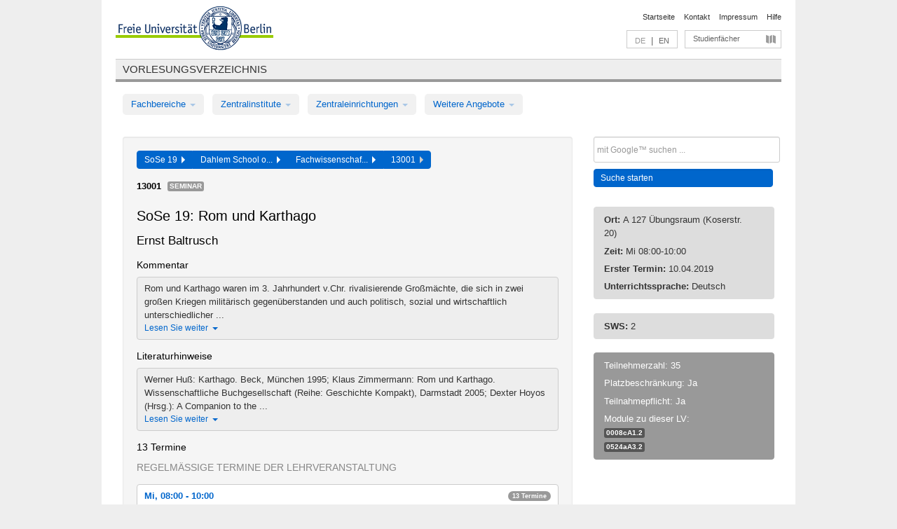

--- FILE ---
content_type: text/html
request_url: https://archiv.vv.fu-berlin.de/ss19/de/lv/0510b_m72/509713/180166/
body_size: 10474
content:
<!DOCTYPE html>
<html lang="de">
  <head>
    <meta http-equiv="X-UA-Compatible" content="IE=9"/>
    <meta charset="UTF-8"/>
    <title>Vorlesungsverzeichnis</title>
    <meta name="description" content=""/>
    <meta name="author" content=""/>

    <!-- Le HTML5 shim, for IE6-8 support of HTML elements -->
    <!--[if lt IE 9]>
        <script src="/ss19/javascripts/html5shim/html5.js" type="text/javascript"></script>        <![endif]-->
    <script src="/ss19/javascripts/bootstrap/jquery.js" type="text/javascript"></script>    <script src="/ss19/javascripts/rails.js" type="text/javascript"></script>    <script src="/ss19/addons/fancybox/jquery.fancybox-1.3.4.pack.js" type="text/javascript"></script>

        <link href="/ss19/stylesheets/yaml/base.css" media="" rel="stylesheet" type="text/css" />

        <link href="/ss19/stylesheets/style.css" media="" rel="stylesheet" type="text/css" />
        <link href="/ss19/stylesheets/bootstrap/bootstrap.css" media="" rel="stylesheet" type="text/css" />

        <link href="/ss19/addons/fancybox/jquery.fancybox-1.3.4.css" media="screen" rel="stylesheet" type="text/css" />
        <!--[if lte IE 7]>
            <link href="/ss19/stylesheets/yaml/iehacks.css" media="" rel="stylesheet" type="text/css" />
            <link href="/ss19/stylesheets/patches/patch.css" media="" rel="stylesheet" type="text/css" />
            <![endif]-->
  </head>

  <body>

    <div class="page_margins">
      <div class="page">

        <!-- header begin -->
        <div id="header">
          <a accesskey="O" name="seitenanfang" id="seitenanfang"></a>
          <a href="http://www.fu-berlin.de/" accesskey=="H" id="fu_logo" title="Logo der Freien Universität Berlin"><img alt="Logo der Freien Universität Berlin" src="/ss19/images/fu_logo.gif" /></a>          <h1 class="hideme">Freie Universität Berlin</h1>

          <hr class="hideme" />

          <div id="topnav">
            <a class="skip" title="skip link" href="#content"><span class="translation_missing" title="translation missing: de.jump_to_content">Jump To Content</span></a><span class="hideme">.</span>
            <h2 class="hideme"><span class="translation_missing" title="translation missing: de.service_nav">Service Nav</span></h2>
            <ul>
              <li><a href="http://www.fu-berlin.de/" title="Zur Startseite von - Freie Universität Berlin">Startseite</a></li>
              <li><a href="http://www.fu-berlin.de/service/vv_doku/kontakt/index.html" title="">Kontakt</a></li>
              <li><a href="http://www.fu-berlin.de/redaktion/impressum/index.html" title="Impressum gem. § 5 Telemediengesetz (TMG)">Impressum</a></li>
              <li><a href="http://www.fu-berlin.de/service/vv_doku/index.html" title="Hinweise zur Benutzung des Vorlesungsverzeichnisses">Hilfe</a></li>
            </ul>
          </div>

          <div id="services">
            <div id="languages">
              <span class="lang_link_active" lang="de" title="Diese Seite ist die deutschsprachige Version">DE</span>
              &nbsp;|&nbsp;
              <a href="/ss19/en/lv/0510b_m72/509713/180166" class="lang_link" title="English version of this page">EN</a>            </div>

            <div id="service_menue">
              <a id="service_menue_link" href="#service_menu_content" title="Alle Studienfächer">Studienfächer</a>
            </div>

          </div>

        </div>
        <!-- header end -->

        <!-- main navigation begin -->
        <!-- main navigation begin -->
<div class="identity_text identity_text_border_bottom">
  <h2>
    <a href="http://www.fu-berlin.de/vv" title="Startseite">Vorlesungsverzeichnis</a>  </h2>
</div>
<ul id="main_menu" class="nav nav-pills">
    <li class="dropdown">
      <a class="dropdown-toggle" data-toggle="dropdown" href="#">
          Fachbereiche          <b class="caret"></b>
        </a>
      <ul class="non_js">
          <li><a href="/ss19/de/999999">Allgemeine Berufsvorbereitung</a></li>          <li><a href="/ss19/de/210000">Biologie, Chemie, Pharmazie</a></li>          <li><a href="/ss19/de/125006">Dahlem School of Education (Zentrum für Lehrerbildung)</a></li>          <li><a href="/ss19/de/120000">Erziehungswissenschaft und Psychologie</a></li>          <li><a href="/ss19/de/240000">Geowissenschaften</a></li>          <li><a href="/ss19/de/130000">Geschichts- und Kulturwissenschaften</a></li>          <li><a href="/ss19/de/190000">Mathematik und Informatik</a></li>          <li><a href="/ss19/de/160000">Philosophie und Geisteswissenschaften</a></li>          <li><a href="/ss19/de/200000">Physik</a></li>          <li><a href="/ss19/de/150000">Politik- und Sozialwissenschaften</a></li>          <li><a href="/ss19/de/90000">Rechtswissenschaft</a></li>          <li><a href="/ss19/de/80000">Veterinärmedizin</a></li>          <li><a href="/ss19/de/100000">Wirtschaftswissenschaft</a></li>      </ul>
    </li>
    <li class="dropdown">
      <a class="dropdown-toggle" data-toggle="dropdown" href="#">
          Zentralinstitute          <b class="caret"></b>
        </a>
      <ul class="non_js">
          <li><a href="/ss19/de/320000">John-F.-Kennedy-Institut für Nordamerikastudien</a></li>          <li><a href="/ss19/de/330000">Lateinamerika-Institut</a></li>          <li><a href="/ss19/de/310000">Osteuropa-Institut</a></li>          <li><a href="/ss19/de/340000">ZI Dahlem School of Education</a></li>      </ul>
    </li>
    <li class="dropdown">
      <a class="dropdown-toggle" data-toggle="dropdown" href="#">
          Zentraleinrichtungen          <b class="caret"></b>
        </a>
      <ul class="non_js">
          <li><a href="/ss19/de/530000">Margherita-von-Brentano-Zentrum (MvBZ)</a></li>          <li><a href="/ss19/de/540000">Sprachenzentrum</a></li>          <li><a href="/ss19/de/520000">Studienberatung und Psychologische Beratung</a></li>          <li><a href="/ss19/de/400000">ZEDAT / UB</a></li>      </ul>
    </li>
    <li class="dropdown">
      <a class="dropdown-toggle" data-toggle="dropdown" href="#">
          Weitere Angebote          <b class="caret"></b>
        </a>
      <ul class="non_js">
          <li><a href="/ss19/de/990001">Berlin University Alliance</a></li>          <li><a href="/ss19/de/950210">Career Service</a></li>          <li><a href="/ss19/de/400002">Dahlem Research School (DRS)</a></li>          <li><a href="/ss19/de/555555">Einführungs- und Orientierungsstudium Eins@FU</a></li>          <li><a href="/ss19/de/560000">Offener Hörsaal</a></li>          <li><a href="/ss19/de/400001">Zentrum Jüdische Studien</a></li>      </ul>
    </li>
</ul>
<script type="text/javascript">
  $('#main_menu .dropdown ul').removeClass('non_js').addClass('dropdown-menu');
</script>
<!-- main navigation end -->
        <!-- main navigation end -->
        <noscript>
          <p class="alert alert-error error">Für die korrekte Darstellung der interaktiven Elemente dieser Seite aktivieren Sie bitte JavaScript!</p>
        </noscript>

        <div id="main" class="page_raster_10_off">
          <div class="subcolumns margin_top margin_bottom" style="overflow: visible">
            <div class="c70l">
  <div id="main_content" class="subc padding_top padding_right padding_bottom padding_left">

    <div class="well course">

      <div class="app_path btn-toolbar" style="margin-bottom: 9px">
        <div class="btn-group">
          <a href="/ss19/de" class="btn vv_tooltip" title="Sommersemester 2019 ausgewählt">SoSe 19&nbsp;&nbsp;<div class="arrow"></div></a>          <a href="/ss19/de/125006" class="btn vv_tooltip" title="Dahlem School of Education (Zentrum für Lehrerbildung) ausgewählt">Dahlem School o...&nbsp;&nbsp;<div class="arrow"></div></a>          <a href="/ss19/de/module/0510b_m72" class="btn vv_tooltip" title="Fachwissenschaft und Fachdidaktik Geschichte 2 ausgewählt">Fachwissenschaf...&nbsp;&nbsp;<div class="arrow"></div></a>          <span class="btn vv_tooltip this_site" title="Lehrveranstaltung ausgewählt">13001&nbsp;&nbsp;<div class="arrow"></div></span>        </div>
      </div>

      <div class="label_container">
        <b>
          13001        </b>
        <span class="category label label-info vv_tooltip" title="">
          Seminar        </span>
      </div>

      <h1>SoSe 19: Rom und Karthago</h1>
      <h2 class="instructor_name">
        Ernst Baltrusch       </h2>

      <div class="courses">

        <h3>Kommentar</h3>
          <div id="vv_textfield_509713_commentary">
    <div class="collapsed_info commentary hidden">
      <div class="shortened_textblock commentary">
        Rom und Karthago waren im 3. Jahrhundert v.Chr. rivalisierende Großmächte, die sich in zwei großen Kriegen militärisch gegenüberstanden und auch politisch, sozial und wirtschaftlich unterschiedlicher ...                <span class="i_close_details">Lesen Sie weiter<span class="caret"></span></span>
      </div>
    </div>
    <div class="opened_info">
        Rom und Karthago waren im 3. Jahrhundert v.Chr. rivalisierende Großmächte, die sich in zwei großen Kriegen militärisch gegenüberstanden und auch politisch, sozial und wirtschaftlich unterschiedlicher nicht sein konnten. Der karthagische Feldherr Hannibal führte über fast 15 Jahre in Italien einen desaströsen Zermürbungskrieg, der die römische Republik veränderte. Das Seminar wird sich zum einen mit dem Konflikt zwischen Rom und Karthago von den ersten Anfängen um 500 v.Chr. bis zur Zerstörung Karthagos durch die Römer im Jahre 146 v.Chr., zum anderen mit den Protagonisten im Einzelnen, ihren jeweiligen Verfassungen und sozialen und wirtschaftlichen Strukturen befassen. Die Quellenlage dafür ist quantitativ gut, aber einseitig römisch, so daß Quellenkritik an diesem Beispiel geübt werden kann. Das Seminar schließt an die Vorlesung zur Einführung in die Alte Geschichte vom Wintersemester an, setzt auch den da vermittelten Kenntnisstand voraus und wird in die besonderen Probleme, Fragestellungen und Diskussionen der Alten Geschichte einführen.        <span class="i_open_details link_mimic">Schließen<span class="caret"></span></span>
    </div>
  </div>
  <script type="text/javascript">
    $(document).ready(function(){
      var textfield = $('#vv_textfield_509713_commentary');
      textfield.find('.collapsed_info').removeClass('hidden');
      textfield.find('.opened_info').addClass("hidden");
      textfield.find('.collapsed_info').click(function() {
        if (!textfield.find('.collapsed_info').hasClass("hidden")) {
          textfield.find(".collapsed_info").hide(200);
          textfield.find(".opened_info").show(200);
        }
      });
      textfield.find('.opened_info .i_open_details').click(function() {
        textfield.find(".collapsed_info").show(200);
        textfield.find(".opened_info").hide(200);
      })
    })
  </script>
        <h3>Literaturhinweise</h3>
          <div id="vv_textfield_509713_reading">
    <div class="collapsed_info reading hidden">
      <div class="shortened_textblock reading">
        Werner Huß: Karthago. Beck, München 1995;  Klaus Zimmermann: Rom und Karthago. Wissenschaftliche Buchgesellschaft (Reihe: Geschichte Kompakt), Darmstadt 2005; Dexter Hoyos (Hrsg.): A Companion to the ...                <span class="i_close_details">Lesen Sie weiter<span class="caret"></span></span>
      </div>
    </div>
    <div class="opened_info">
        Werner Huß: Karthago. Beck, München 1995;  Klaus Zimmermann: Rom und Karthago. Wissenschaftliche Buchgesellschaft (Reihe: Geschichte Kompakt), Darmstadt 2005; Dexter Hoyos (Hrsg.): A Companion to the Punic Wars. Wiley-Blackwell, Oxford 2011.        <span class="i_open_details link_mimic">Schließen<span class="caret"></span></span>
    </div>
  </div>
  <script type="text/javascript">
    $(document).ready(function(){
      var textfield = $('#vv_textfield_509713_reading');
      textfield.find('.collapsed_info').removeClass('hidden');
      textfield.find('.opened_info').addClass("hidden");
      textfield.find('.collapsed_info').click(function() {
        if (!textfield.find('.collapsed_info').hasClass("hidden")) {
          textfield.find(".collapsed_info").hide(200);
          textfield.find(".opened_info").show(200);
        }
      });
      textfield.find('.opened_info .i_open_details').click(function() {
        textfield.find(".collapsed_info").show(200);
        textfield.find(".opened_info").hide(200);
      })
    })
  </script>


        <h3>13 Termine</h3>
        <div class="series">




          <p class="series_name">Regelmäßige Termine der Lehrveranstaltung</p>

          <!-- Terminserie 1 -->

          <div class="accordion appointments">
            <div class="accordion-group">
              <div class="accordion-heading">
                <a class="accordion-toggle" href="#collapse_1865325" data-toggle="collapse">
                  Mi, 08:00 - 10:00                  <span class="badge badge-info">13 Termine</span>
                </a>
              </div>
              <div id="collapse_1865325" class="accordion-body">
                <div class="accordion-inner">

                  <span id="link_to_details_1865325" class="link_to_details">
                    <b class="course_date_time">
                      Mi, 10.04.2019 08:00 - 10:00                    </b>
                        <div id="appointment_details_1865325">
          <div class="appointment_details_container">

          <div class="appointment_details_column">
            <p>
              <b>
                Dozenten:
                <br>
              </b>
                  Univ.-Prof. Dr. Ernst Baltrusch                  <small class="phone_portal">
                        <a href="https://portal.zedat.fu-berlin.de/voip/voipPortal/phonebook/search.php?start=0&amp;max=10&amp;search=Ernst%20Baltrusch" target="_blank" class="vv_details_tooltip" title="Nach Dozentennamen im ZEDAT Telefon-Portal suchen"><i id="lookup_user" class="icon-user"></i></a>
                  </small>
                              </p>
          </div>
          <div class="appointment_details_column">
            <p>
              <b>
                Räume:
                <br>
              </b>
                  A 127 Übungsraum (Koserstr. 20)                              </p>
          </div>
    </div>
        <i id="link_close_details_1865325" class="icon-minus-sign link_mimic" title="Weniger Informationen"></i>
        <script type="text/javascript">
            $(document).ready(function () {
                $("#link_close_details_1865325").click(function (event) {
                    event.stopImmediatePropagation();
                    $("#link_to_details_1865325").removeClass("details_selected clearfix");
                    $('#appointment_details_1865325').children('.appointment_details_container').hide();
                    $("#link_close_details_1865325").hide();
                    $("#plus_sign_1865325").show();
                });
                $("#link_close_details_1865325").hide();
            })
        </script>
    <script type="text/javascript">
        $(document).ready(function () {
            $('.vv_details_tooltip').tooltip();
        })
    </script>

    </div>
    <i id="plus_sign_1865325" class="icon-plus-sign"></i>
    <script type="text/javascript">
        $(document).ready(function() {
            $('.appointment_details_container').hide();
        });
        $("#link_to_details_1865325").click(function() {
            $('#appointment_details_1865325').children('.appointment_details_container').show();
            $('#link_to_details_1865325').addClass('details_selected clearfix');
            $('#plus_sign_1865325').hide();
            $("#link_close_details_1865325").show();
        });
    </script>
                  </span>





                  <span id="link_to_details_1865327" class="link_to_details">
                    <b class="course_date_time">
                      Mi, 17.04.2019 08:00 - 10:00                    </b>
                        <div id="appointment_details_1865327">
          <div class="appointment_details_container">

          <div class="appointment_details_column">
            <p>
              <b>
                Dozenten:
                <br>
              </b>
                  Univ.-Prof. Dr. Ernst Baltrusch                  <small class="phone_portal">
                        <a href="https://portal.zedat.fu-berlin.de/voip/voipPortal/phonebook/search.php?start=0&amp;max=10&amp;search=Ernst%20Baltrusch" target="_blank" class="vv_details_tooltip" title="Nach Dozentennamen im ZEDAT Telefon-Portal suchen"><i id="lookup_user" class="icon-user"></i></a>
                  </small>
                              </p>
          </div>
          <div class="appointment_details_column">
            <p>
              <b>
                Räume:
                <br>
              </b>
                  A 127 Übungsraum (Koserstr. 20)                              </p>
          </div>
    </div>
        <i id="link_close_details_1865327" class="icon-minus-sign link_mimic" title="Weniger Informationen"></i>
        <script type="text/javascript">
            $(document).ready(function () {
                $("#link_close_details_1865327").click(function (event) {
                    event.stopImmediatePropagation();
                    $("#link_to_details_1865327").removeClass("details_selected clearfix");
                    $('#appointment_details_1865327').children('.appointment_details_container').hide();
                    $("#link_close_details_1865327").hide();
                    $("#plus_sign_1865327").show();
                });
                $("#link_close_details_1865327").hide();
            })
        </script>
    <script type="text/javascript">
        $(document).ready(function () {
            $('.vv_details_tooltip').tooltip();
        })
    </script>

    </div>
    <i id="plus_sign_1865327" class="icon-plus-sign"></i>
    <script type="text/javascript">
        $(document).ready(function() {
            $('.appointment_details_container').hide();
        });
        $("#link_to_details_1865327").click(function() {
            $('#appointment_details_1865327').children('.appointment_details_container').show();
            $('#link_to_details_1865327').addClass('details_selected clearfix');
            $('#plus_sign_1865327').hide();
            $("#link_close_details_1865327").show();
        });
    </script>
                  </span>





                  <span id="link_to_details_1865328" class="link_to_details">
                    <b class="course_date_time">
                      Mi, 24.04.2019 08:00 - 10:00                    </b>
                        <div id="appointment_details_1865328">
          <div class="appointment_details_container">

          <div class="appointment_details_column">
            <p>
              <b>
                Dozenten:
                <br>
              </b>
                  Univ.-Prof. Dr. Ernst Baltrusch                  <small class="phone_portal">
                        <a href="https://portal.zedat.fu-berlin.de/voip/voipPortal/phonebook/search.php?start=0&amp;max=10&amp;search=Ernst%20Baltrusch" target="_blank" class="vv_details_tooltip" title="Nach Dozentennamen im ZEDAT Telefon-Portal suchen"><i id="lookup_user" class="icon-user"></i></a>
                  </small>
                              </p>
          </div>
          <div class="appointment_details_column">
            <p>
              <b>
                Räume:
                <br>
              </b>
                  A 127 Übungsraum (Koserstr. 20)                              </p>
          </div>
    </div>
        <i id="link_close_details_1865328" class="icon-minus-sign link_mimic" title="Weniger Informationen"></i>
        <script type="text/javascript">
            $(document).ready(function () {
                $("#link_close_details_1865328").click(function (event) {
                    event.stopImmediatePropagation();
                    $("#link_to_details_1865328").removeClass("details_selected clearfix");
                    $('#appointment_details_1865328').children('.appointment_details_container').hide();
                    $("#link_close_details_1865328").hide();
                    $("#plus_sign_1865328").show();
                });
                $("#link_close_details_1865328").hide();
            })
        </script>
    <script type="text/javascript">
        $(document).ready(function () {
            $('.vv_details_tooltip').tooltip();
        })
    </script>

    </div>
    <i id="plus_sign_1865328" class="icon-plus-sign"></i>
    <script type="text/javascript">
        $(document).ready(function() {
            $('.appointment_details_container').hide();
        });
        $("#link_to_details_1865328").click(function() {
            $('#appointment_details_1865328').children('.appointment_details_container').show();
            $('#link_to_details_1865328').addClass('details_selected clearfix');
            $('#plus_sign_1865328').hide();
            $("#link_close_details_1865328").show();
        });
    </script>
                  </span>





                  <span id="link_to_details_1865329" class="link_to_details">
                    <b class="course_date_time">
                      Mi, 08.05.2019 08:00 - 10:00                    </b>
                        <div id="appointment_details_1865329">
          <div class="appointment_details_container">

          <div class="appointment_details_column">
            <p>
              <b>
                Dozenten:
                <br>
              </b>
                  Univ.-Prof. Dr. Ernst Baltrusch                  <small class="phone_portal">
                        <a href="https://portal.zedat.fu-berlin.de/voip/voipPortal/phonebook/search.php?start=0&amp;max=10&amp;search=Ernst%20Baltrusch" target="_blank" class="vv_details_tooltip" title="Nach Dozentennamen im ZEDAT Telefon-Portal suchen"><i id="lookup_user" class="icon-user"></i></a>
                  </small>
                              </p>
          </div>
          <div class="appointment_details_column">
            <p>
              <b>
                Räume:
                <br>
              </b>
                  A 127 Übungsraum (Koserstr. 20)                              </p>
          </div>
    </div>
        <i id="link_close_details_1865329" class="icon-minus-sign link_mimic" title="Weniger Informationen"></i>
        <script type="text/javascript">
            $(document).ready(function () {
                $("#link_close_details_1865329").click(function (event) {
                    event.stopImmediatePropagation();
                    $("#link_to_details_1865329").removeClass("details_selected clearfix");
                    $('#appointment_details_1865329').children('.appointment_details_container').hide();
                    $("#link_close_details_1865329").hide();
                    $("#plus_sign_1865329").show();
                });
                $("#link_close_details_1865329").hide();
            })
        </script>
    <script type="text/javascript">
        $(document).ready(function () {
            $('.vv_details_tooltip').tooltip();
        })
    </script>

    </div>
    <i id="plus_sign_1865329" class="icon-plus-sign"></i>
    <script type="text/javascript">
        $(document).ready(function() {
            $('.appointment_details_container').hide();
        });
        $("#link_to_details_1865329").click(function() {
            $('#appointment_details_1865329').children('.appointment_details_container').show();
            $('#link_to_details_1865329').addClass('details_selected clearfix');
            $('#plus_sign_1865329').hide();
            $("#link_close_details_1865329").show();
        });
    </script>
                  </span>





                  <span id="link_to_details_1865330" class="link_to_details">
                    <b class="course_date_time">
                      Mi, 15.05.2019 08:00 - 10:00                    </b>
                        <div id="appointment_details_1865330">
          <div class="appointment_details_container">

          <div class="appointment_details_column">
            <p>
              <b>
                Dozenten:
                <br>
              </b>
                  Univ.-Prof. Dr. Ernst Baltrusch                  <small class="phone_portal">
                        <a href="https://portal.zedat.fu-berlin.de/voip/voipPortal/phonebook/search.php?start=0&amp;max=10&amp;search=Ernst%20Baltrusch" target="_blank" class="vv_details_tooltip" title="Nach Dozentennamen im ZEDAT Telefon-Portal suchen"><i id="lookup_user" class="icon-user"></i></a>
                  </small>
                              </p>
          </div>
          <div class="appointment_details_column">
            <p>
              <b>
                Räume:
                <br>
              </b>
                  A 127 Übungsraum (Koserstr. 20)                              </p>
          </div>
    </div>
        <i id="link_close_details_1865330" class="icon-minus-sign link_mimic" title="Weniger Informationen"></i>
        <script type="text/javascript">
            $(document).ready(function () {
                $("#link_close_details_1865330").click(function (event) {
                    event.stopImmediatePropagation();
                    $("#link_to_details_1865330").removeClass("details_selected clearfix");
                    $('#appointment_details_1865330').children('.appointment_details_container').hide();
                    $("#link_close_details_1865330").hide();
                    $("#plus_sign_1865330").show();
                });
                $("#link_close_details_1865330").hide();
            })
        </script>
    <script type="text/javascript">
        $(document).ready(function () {
            $('.vv_details_tooltip').tooltip();
        })
    </script>

    </div>
    <i id="plus_sign_1865330" class="icon-plus-sign"></i>
    <script type="text/javascript">
        $(document).ready(function() {
            $('.appointment_details_container').hide();
        });
        $("#link_to_details_1865330").click(function() {
            $('#appointment_details_1865330').children('.appointment_details_container').show();
            $('#link_to_details_1865330').addClass('details_selected clearfix');
            $('#plus_sign_1865330').hide();
            $("#link_close_details_1865330").show();
        });
    </script>
                  </span>





                  <span id="link_to_details_1865331" class="link_to_details">
                    <b class="course_date_time">
                      Mi, 22.05.2019 08:00 - 10:00                    </b>
                        <div id="appointment_details_1865331">
          <div class="appointment_details_container">

          <div class="appointment_details_column">
            <p>
              <b>
                Dozenten:
                <br>
              </b>
                  Univ.-Prof. Dr. Ernst Baltrusch                  <small class="phone_portal">
                        <a href="https://portal.zedat.fu-berlin.de/voip/voipPortal/phonebook/search.php?start=0&amp;max=10&amp;search=Ernst%20Baltrusch" target="_blank" class="vv_details_tooltip" title="Nach Dozentennamen im ZEDAT Telefon-Portal suchen"><i id="lookup_user" class="icon-user"></i></a>
                  </small>
                              </p>
          </div>
          <div class="appointment_details_column">
            <p>
              <b>
                Räume:
                <br>
              </b>
                  A 127 Übungsraum (Koserstr. 20)                              </p>
          </div>
    </div>
        <i id="link_close_details_1865331" class="icon-minus-sign link_mimic" title="Weniger Informationen"></i>
        <script type="text/javascript">
            $(document).ready(function () {
                $("#link_close_details_1865331").click(function (event) {
                    event.stopImmediatePropagation();
                    $("#link_to_details_1865331").removeClass("details_selected clearfix");
                    $('#appointment_details_1865331').children('.appointment_details_container').hide();
                    $("#link_close_details_1865331").hide();
                    $("#plus_sign_1865331").show();
                });
                $("#link_close_details_1865331").hide();
            })
        </script>
    <script type="text/javascript">
        $(document).ready(function () {
            $('.vv_details_tooltip').tooltip();
        })
    </script>

    </div>
    <i id="plus_sign_1865331" class="icon-plus-sign"></i>
    <script type="text/javascript">
        $(document).ready(function() {
            $('.appointment_details_container').hide();
        });
        $("#link_to_details_1865331").click(function() {
            $('#appointment_details_1865331').children('.appointment_details_container').show();
            $('#link_to_details_1865331').addClass('details_selected clearfix');
            $('#plus_sign_1865331').hide();
            $("#link_close_details_1865331").show();
        });
    </script>
                  </span>





                  <span id="link_to_details_1865332" class="link_to_details">
                    <b class="course_date_time">
                      Mi, 29.05.2019 08:00 - 10:00                    </b>
                        <div id="appointment_details_1865332">
          <div class="appointment_details_container">

          <div class="appointment_details_column">
            <p>
              <b>
                Dozenten:
                <br>
              </b>
                  Univ.-Prof. Dr. Ernst Baltrusch                  <small class="phone_portal">
                        <a href="https://portal.zedat.fu-berlin.de/voip/voipPortal/phonebook/search.php?start=0&amp;max=10&amp;search=Ernst%20Baltrusch" target="_blank" class="vv_details_tooltip" title="Nach Dozentennamen im ZEDAT Telefon-Portal suchen"><i id="lookup_user" class="icon-user"></i></a>
                  </small>
                              </p>
          </div>
          <div class="appointment_details_column">
            <p>
              <b>
                Räume:
                <br>
              </b>
                  A 127 Übungsraum (Koserstr. 20)                              </p>
          </div>
    </div>
        <i id="link_close_details_1865332" class="icon-minus-sign link_mimic" title="Weniger Informationen"></i>
        <script type="text/javascript">
            $(document).ready(function () {
                $("#link_close_details_1865332").click(function (event) {
                    event.stopImmediatePropagation();
                    $("#link_to_details_1865332").removeClass("details_selected clearfix");
                    $('#appointment_details_1865332').children('.appointment_details_container').hide();
                    $("#link_close_details_1865332").hide();
                    $("#plus_sign_1865332").show();
                });
                $("#link_close_details_1865332").hide();
            })
        </script>
    <script type="text/javascript">
        $(document).ready(function () {
            $('.vv_details_tooltip').tooltip();
        })
    </script>

    </div>
    <i id="plus_sign_1865332" class="icon-plus-sign"></i>
    <script type="text/javascript">
        $(document).ready(function() {
            $('.appointment_details_container').hide();
        });
        $("#link_to_details_1865332").click(function() {
            $('#appointment_details_1865332').children('.appointment_details_container').show();
            $('#link_to_details_1865332').addClass('details_selected clearfix');
            $('#plus_sign_1865332').hide();
            $("#link_close_details_1865332").show();
        });
    </script>
                  </span>





                  <span id="link_to_details_1865333" class="link_to_details">
                    <b class="course_date_time">
                      Mi, 05.06.2019 08:00 - 10:00                    </b>
                        <div id="appointment_details_1865333">
          <div class="appointment_details_container">

          <div class="appointment_details_column">
            <p>
              <b>
                Dozenten:
                <br>
              </b>
                  Univ.-Prof. Dr. Ernst Baltrusch                  <small class="phone_portal">
                        <a href="https://portal.zedat.fu-berlin.de/voip/voipPortal/phonebook/search.php?start=0&amp;max=10&amp;search=Ernst%20Baltrusch" target="_blank" class="vv_details_tooltip" title="Nach Dozentennamen im ZEDAT Telefon-Portal suchen"><i id="lookup_user" class="icon-user"></i></a>
                  </small>
                              </p>
          </div>
          <div class="appointment_details_column">
            <p>
              <b>
                Räume:
                <br>
              </b>
                  A 127 Übungsraum (Koserstr. 20)                              </p>
          </div>
    </div>
        <i id="link_close_details_1865333" class="icon-minus-sign link_mimic" title="Weniger Informationen"></i>
        <script type="text/javascript">
            $(document).ready(function () {
                $("#link_close_details_1865333").click(function (event) {
                    event.stopImmediatePropagation();
                    $("#link_to_details_1865333").removeClass("details_selected clearfix");
                    $('#appointment_details_1865333').children('.appointment_details_container').hide();
                    $("#link_close_details_1865333").hide();
                    $("#plus_sign_1865333").show();
                });
                $("#link_close_details_1865333").hide();
            })
        </script>
    <script type="text/javascript">
        $(document).ready(function () {
            $('.vv_details_tooltip').tooltip();
        })
    </script>

    </div>
    <i id="plus_sign_1865333" class="icon-plus-sign"></i>
    <script type="text/javascript">
        $(document).ready(function() {
            $('.appointment_details_container').hide();
        });
        $("#link_to_details_1865333").click(function() {
            $('#appointment_details_1865333').children('.appointment_details_container').show();
            $('#link_to_details_1865333').addClass('details_selected clearfix');
            $('#plus_sign_1865333').hide();
            $("#link_close_details_1865333").show();
        });
    </script>
                  </span>





                  <span id="link_to_details_1865334" class="link_to_details">
                    <b class="course_date_time">
                      Mi, 12.06.2019 08:00 - 10:00                    </b>
                        <div id="appointment_details_1865334">
          <div class="appointment_details_container">

          <div class="appointment_details_column">
            <p>
              <b>
                Dozenten:
                <br>
              </b>
                  Univ.-Prof. Dr. Ernst Baltrusch                  <small class="phone_portal">
                        <a href="https://portal.zedat.fu-berlin.de/voip/voipPortal/phonebook/search.php?start=0&amp;max=10&amp;search=Ernst%20Baltrusch" target="_blank" class="vv_details_tooltip" title="Nach Dozentennamen im ZEDAT Telefon-Portal suchen"><i id="lookup_user" class="icon-user"></i></a>
                  </small>
                              </p>
          </div>
          <div class="appointment_details_column">
            <p>
              <b>
                Räume:
                <br>
              </b>
                  A 127 Übungsraum (Koserstr. 20)                              </p>
          </div>
    </div>
        <i id="link_close_details_1865334" class="icon-minus-sign link_mimic" title="Weniger Informationen"></i>
        <script type="text/javascript">
            $(document).ready(function () {
                $("#link_close_details_1865334").click(function (event) {
                    event.stopImmediatePropagation();
                    $("#link_to_details_1865334").removeClass("details_selected clearfix");
                    $('#appointment_details_1865334').children('.appointment_details_container').hide();
                    $("#link_close_details_1865334").hide();
                    $("#plus_sign_1865334").show();
                });
                $("#link_close_details_1865334").hide();
            })
        </script>
    <script type="text/javascript">
        $(document).ready(function () {
            $('.vv_details_tooltip').tooltip();
        })
    </script>

    </div>
    <i id="plus_sign_1865334" class="icon-plus-sign"></i>
    <script type="text/javascript">
        $(document).ready(function() {
            $('.appointment_details_container').hide();
        });
        $("#link_to_details_1865334").click(function() {
            $('#appointment_details_1865334').children('.appointment_details_container').show();
            $('#link_to_details_1865334').addClass('details_selected clearfix');
            $('#plus_sign_1865334').hide();
            $("#link_close_details_1865334").show();
        });
    </script>
                  </span>





                  <span id="link_to_details_1865335" class="link_to_details">
                    <b class="course_date_time">
                      Mi, 19.06.2019 08:00 - 10:00                    </b>
                        <div id="appointment_details_1865335">
          <div class="appointment_details_container">

          <div class="appointment_details_column">
            <p>
              <b>
                Dozenten:
                <br>
              </b>
                  Univ.-Prof. Dr. Ernst Baltrusch                  <small class="phone_portal">
                        <a href="https://portal.zedat.fu-berlin.de/voip/voipPortal/phonebook/search.php?start=0&amp;max=10&amp;search=Ernst%20Baltrusch" target="_blank" class="vv_details_tooltip" title="Nach Dozentennamen im ZEDAT Telefon-Portal suchen"><i id="lookup_user" class="icon-user"></i></a>
                  </small>
                              </p>
          </div>
          <div class="appointment_details_column">
            <p>
              <b>
                Räume:
                <br>
              </b>
                  A 127 Übungsraum (Koserstr. 20)                              </p>
          </div>
    </div>
        <i id="link_close_details_1865335" class="icon-minus-sign link_mimic" title="Weniger Informationen"></i>
        <script type="text/javascript">
            $(document).ready(function () {
                $("#link_close_details_1865335").click(function (event) {
                    event.stopImmediatePropagation();
                    $("#link_to_details_1865335").removeClass("details_selected clearfix");
                    $('#appointment_details_1865335').children('.appointment_details_container').hide();
                    $("#link_close_details_1865335").hide();
                    $("#plus_sign_1865335").show();
                });
                $("#link_close_details_1865335").hide();
            })
        </script>
    <script type="text/javascript">
        $(document).ready(function () {
            $('.vv_details_tooltip').tooltip();
        })
    </script>

    </div>
    <i id="plus_sign_1865335" class="icon-plus-sign"></i>
    <script type="text/javascript">
        $(document).ready(function() {
            $('.appointment_details_container').hide();
        });
        $("#link_to_details_1865335").click(function() {
            $('#appointment_details_1865335').children('.appointment_details_container').show();
            $('#link_to_details_1865335').addClass('details_selected clearfix');
            $('#plus_sign_1865335').hide();
            $("#link_close_details_1865335").show();
        });
    </script>
                  </span>





                  <span id="link_to_details_1865336" class="link_to_details">
                    <b class="course_date_time">
                      Mi, 26.06.2019 08:00 - 10:00                    </b>
                        <div id="appointment_details_1865336">
          <div class="appointment_details_container">

          <div class="appointment_details_column">
            <p>
              <b>
                Dozenten:
                <br>
              </b>
                  Univ.-Prof. Dr. Ernst Baltrusch                  <small class="phone_portal">
                        <a href="https://portal.zedat.fu-berlin.de/voip/voipPortal/phonebook/search.php?start=0&amp;max=10&amp;search=Ernst%20Baltrusch" target="_blank" class="vv_details_tooltip" title="Nach Dozentennamen im ZEDAT Telefon-Portal suchen"><i id="lookup_user" class="icon-user"></i></a>
                  </small>
                              </p>
          </div>
          <div class="appointment_details_column">
            <p>
              <b>
                Räume:
                <br>
              </b>
                  A 127 Übungsraum (Koserstr. 20)                              </p>
          </div>
    </div>
        <i id="link_close_details_1865336" class="icon-minus-sign link_mimic" title="Weniger Informationen"></i>
        <script type="text/javascript">
            $(document).ready(function () {
                $("#link_close_details_1865336").click(function (event) {
                    event.stopImmediatePropagation();
                    $("#link_to_details_1865336").removeClass("details_selected clearfix");
                    $('#appointment_details_1865336').children('.appointment_details_container').hide();
                    $("#link_close_details_1865336").hide();
                    $("#plus_sign_1865336").show();
                });
                $("#link_close_details_1865336").hide();
            })
        </script>
    <script type="text/javascript">
        $(document).ready(function () {
            $('.vv_details_tooltip').tooltip();
        })
    </script>

    </div>
    <i id="plus_sign_1865336" class="icon-plus-sign"></i>
    <script type="text/javascript">
        $(document).ready(function() {
            $('.appointment_details_container').hide();
        });
        $("#link_to_details_1865336").click(function() {
            $('#appointment_details_1865336').children('.appointment_details_container').show();
            $('#link_to_details_1865336').addClass('details_selected clearfix');
            $('#plus_sign_1865336').hide();
            $("#link_close_details_1865336").show();
        });
    </script>
                  </span>





                  <span id="link_to_details_1865337" class="link_to_details">
                    <b class="course_date_time">
                      Mi, 03.07.2019 08:00 - 10:00                    </b>
                        <div id="appointment_details_1865337">
          <div class="appointment_details_container">

          <div class="appointment_details_column">
            <p>
              <b>
                Dozenten:
                <br>
              </b>
                  Univ.-Prof. Dr. Ernst Baltrusch                  <small class="phone_portal">
                        <a href="https://portal.zedat.fu-berlin.de/voip/voipPortal/phonebook/search.php?start=0&amp;max=10&amp;search=Ernst%20Baltrusch" target="_blank" class="vv_details_tooltip" title="Nach Dozentennamen im ZEDAT Telefon-Portal suchen"><i id="lookup_user" class="icon-user"></i></a>
                  </small>
                              </p>
          </div>
          <div class="appointment_details_column">
            <p>
              <b>
                Räume:
                <br>
              </b>
                  A 127 Übungsraum (Koserstr. 20)                              </p>
          </div>
    </div>
        <i id="link_close_details_1865337" class="icon-minus-sign link_mimic" title="Weniger Informationen"></i>
        <script type="text/javascript">
            $(document).ready(function () {
                $("#link_close_details_1865337").click(function (event) {
                    event.stopImmediatePropagation();
                    $("#link_to_details_1865337").removeClass("details_selected clearfix");
                    $('#appointment_details_1865337').children('.appointment_details_container').hide();
                    $("#link_close_details_1865337").hide();
                    $("#plus_sign_1865337").show();
                });
                $("#link_close_details_1865337").hide();
            })
        </script>
    <script type="text/javascript">
        $(document).ready(function () {
            $('.vv_details_tooltip').tooltip();
        })
    </script>

    </div>
    <i id="plus_sign_1865337" class="icon-plus-sign"></i>
    <script type="text/javascript">
        $(document).ready(function() {
            $('.appointment_details_container').hide();
        });
        $("#link_to_details_1865337").click(function() {
            $('#appointment_details_1865337').children('.appointment_details_container').show();
            $('#link_to_details_1865337').addClass('details_selected clearfix');
            $('#plus_sign_1865337').hide();
            $("#link_close_details_1865337").show();
        });
    </script>
                  </span>





                  <span id="link_to_details_1865338" class="link_to_details">
                    <b class="course_date_time">
                      Mi, 10.07.2019 08:00 - 10:00                    </b>
                        <div id="appointment_details_1865338">
          <div class="appointment_details_container">

          <div class="appointment_details_column">
            <p>
              <b>
                Dozenten:
                <br>
              </b>
                  Univ.-Prof. Dr. Ernst Baltrusch                  <small class="phone_portal">
                        <a href="https://portal.zedat.fu-berlin.de/voip/voipPortal/phonebook/search.php?start=0&amp;max=10&amp;search=Ernst%20Baltrusch" target="_blank" class="vv_details_tooltip" title="Nach Dozentennamen im ZEDAT Telefon-Portal suchen"><i id="lookup_user" class="icon-user"></i></a>
                  </small>
                              </p>
          </div>
          <div class="appointment_details_column">
            <p>
              <b>
                Räume:
                <br>
              </b>
                  A 127 Übungsraum (Koserstr. 20)                              </p>
          </div>
    </div>
        <i id="link_close_details_1865338" class="icon-minus-sign link_mimic" title="Weniger Informationen"></i>
        <script type="text/javascript">
            $(document).ready(function () {
                $("#link_close_details_1865338").click(function (event) {
                    event.stopImmediatePropagation();
                    $("#link_to_details_1865338").removeClass("details_selected clearfix");
                    $('#appointment_details_1865338').children('.appointment_details_container').hide();
                    $("#link_close_details_1865338").hide();
                    $("#plus_sign_1865338").show();
                });
                $("#link_close_details_1865338").hide();
            })
        </script>
    <script type="text/javascript">
        $(document).ready(function () {
            $('.vv_details_tooltip').tooltip();
        })
    </script>

    </div>
    <i id="plus_sign_1865338" class="icon-plus-sign"></i>
    <script type="text/javascript">
        $(document).ready(function() {
            $('.appointment_details_container').hide();
        });
        $("#link_to_details_1865338").click(function() {
            $('#appointment_details_1865338').children('.appointment_details_container').show();
            $('#link_to_details_1865338').addClass('details_selected clearfix');
            $('#plus_sign_1865338').hide();
            $("#link_close_details_1865338").show();
        });
    </script>
                  </span>

                </div>
              </div>
            </div>
          </div>


        </div>
        <script type="text/javascript">
          $('.appointments .accordion-body').addClass("collapse");
        </script>

        <p class="link_back">
          <a href="/ss19/de/module/0510b_m72">Zur Modulübersicht</a>        </p>


      </div>

    </div>

  </div>
</div>

<div class="c30r sidebar">
  <div class="subc padding_top padding_right padding_bottom padding_left">
    <form accept-charset="UTF-8" action="/ss19/de/_search" class="search_form" id="vv_quick_search" method="get"><div style="margin:0;padding:0;display:inline"><input name="utf8" type="hidden" value="&#x2713;" /></div><input class="search_input" id="q" name="q" placeholder="mit Google™ suchen ..." size="20" style="width: 256px; height: 27px;" type="text" /><div id="privacy_link_container" style="font-size: 11px;line-height:24px; display: none;">
  <a href="http://www.fu-berlin.de/redaktion/impressum/datenschutzhinweise#faq_06_externe_suche" title="Hinweise zum Einsatz der Google™ Suche" target="_blank">Hinweise zum Einsatz der Google™ Suche</a>
  <span style="color:rgb(92, 143, 41); font-weight:bold; cursor: pointer;" id="search-privacy-link-close" title="">X</span>
</div>
    <input class="btn btn-small btn-primary search_button" name="commit" type="submit" value="Suche starten" /></form>

<script>
  $('#q').focus(function () {
      $('#privacy_link_container').show();
  });

  $('#search-privacy-link-close').click(function () {
      $('#privacy_link_container').hide();
  });
</script>
    
<div class="alert alert-warning course_info_sidebar margin_top_em">
  <p>
    <b>Ort: </b>A 127 Übungsraum (Koserstr. 20)  </p>
  <p>
    <b>Zeit: </b>Mi 08:00-10:00  </p>
  <p>
    <b>Erster Termin: </b>10.04.2019  </p>
  <p>
    <b>Unterrichtssprache: </b>Deutsch  </p>
</div>
  <div class="alert alert-warning course_info_sidebar">
      <p>
        <b>SWS: </b>2      </p>
  </div>


<div class="alert alert-info course_info_sidebar">
    <p>
      Teilnehmerzahl: 35    </p>
  <p>
    Platzbeschränkung: Ja  </p>
  <p>
    Teilnahmepflicht: Ja  </p>
  <p>
    <div class="label_container">
      Module zu dieser LV:
      <br /><span class="label label-inverse vv_tooltip" style="text-transform: none;" title="Einführung in die Alte Geschichte">
        <a href="/ss19/de/module/0008c_k90#180166" style="color: white; text-decoration: none">0008cA1.2</a>      </span>
      <br /><span class="label label-inverse vv_tooltip" style="text-transform: none;" title="Einführung in die Alte Geschichte">
        <a href="/ss19/de/module/0524a_m25#337795" style="color: white; text-decoration: none">0524aA3.2</a>      </span>
    </div>
  </p>
</div>

  </div>
</div>
          </div>
        </div>

        <!-- footer begin -->
        <div id="footer">
          <div class="subcolumns bottom_main_nav">
            <div class="subc padding_left">
              <h3>
                <a title="Zur Startseite von: Freie Universität Berlin" href="http://www.fu-berlin.de">Freie Universität Berlin</a>
              </h3>
              <ul class="noprint">
                  <li>
                    <a href="http://www.fu-berlin.de/universitaet/index.html">Universität</a>
                  </li>
                  <li>
                    <a href="http://www.fu-berlin.de/studium/index.html">Studium</a>
                  </li>
                  <li>
                    <a href="http://www.fu-berlin.de/forschung/index.html">Forschung</a>
                  </li>
                  <li>
                    <a href="http://www.fu-berlin.de/einrichtungen/index.html">Einrichtungen</a>
                  </li>
                  <li>
                    <a href="https://www.fu-berlin.de/universitaet/kooperationen/index.html">Kooperationen</a>
                  </li>
              </ul>
            </div>
          </div>
          <div id="bottomnav" class="subcolumns box_border_top">
            <div class="subc padding_right">
              <ul>
                <li><a href="http://www.fu-berlin.de/" title="Zur Startseite von - Freie Universität Berlin">Startseite</a></li>
              	<li><a id="service_menue_link_footer" href="#service_menu_content" title="Alle Studienfächer">Studienfächer</a></li>
              	<li><a href="http://www.fu-berlin.de/service/vv_doku/kontakt/index.html" title="">Kontakt</a></li>
              	<li><a href="http://www.fu-berlin.de/redaktion/impressum/index.html" title="Impressum gem. § 5 Telemediengesetz (TMG)">Impressum</a></li>
                <li><a href="http://www.fu-berlin.de/service/vv_doku/index.html" title="Hinweise zur Benutzung des Vorlesungsverzeichnisses">Hilfe</a></li>
              </ul>
            </div>
          </div>
        </div>
        <!-- footer end -->

      </div>
    </div>

    <!-- az index begin -->
    
<script type="text/javascript">
  $(document).ready(function() {
    $("#service_menue_link, #service_menue_link_footer").fancybox({
      'overlayShow' : true,
      'scrolling' : 'yes',
      'autoDimensions' : true,
      'width' : 800,
      'overlayOpacity' : 0.6,
      'padding' : 20,
      'titleShow' : false,
      'scrolling' : 'no'
    });
  })
  function closeAZIndex() {
    $.fancybox.close();
  }
</script>

<!-- begin: Direktzugang -->
<div style="display: none;">
  <div id="service_menu_content">
    <div class="subcolumns">
      <div class="subc">
        <h3 class="pop_headline_small">Studienfächer A-Z</h3>
      </div>
    </div>
    <div class="subcolumns">        
 
        <div class="c33l">
          <div class="subc">
            <ul class="link_list_arrow_small">


                <li><a href="/ss19/de/130000?sm=606239#62552" onclick="closeAZIndex()" title="ABV für den Fachbereich Geschichts- und Kulturwissenschaften">ABV für den Fachbereich Geschichts- u...</a></li>


                <li><a href="/ss19/de/100000?sm=606239#61028" onclick="closeAZIndex()" title="ABV in den Bachelorstudiengängen">ABV in den Bachelorstudiengängen</a></li>


                <li><a href="/ss19/de/540000?sm=606239#60892" onclick="closeAZIndex()" title="ABV-Angebot">ABV-Angebot</a></li>


                <li><a href="/ss19/de/530000?sm=606239#60874" onclick="closeAZIndex()" title="AGENDA - Vorlesungsverzeichnis Gender &amp; Diversity Studies">AGENDA - Vorlesungsverzeichnis Gender...</a></li>


                <li><a href="/ss19/de/400000?sm=606239#60862" onclick="closeAZIndex()" title="Allgemeine Berufsvorbereitung">Allgemeine Berufsvorbereitung</a></li>


                <li><a href="/ss19/de/160000?sm=606239#67414" onclick="closeAZIndex()" title="Allgemeine Berufsvorbereitung am Fachbereich Philosophie und Geisteswissenschaften">Allgemeine Berufsvorbereitung am Fach...</a></li>


                <li><a href="/ss19/de/999999?sm=606239#66987" onclick="closeAZIndex()" title="Allgemeine Berufsvorbereitung in den Bachelorstudiengängen">Allgemeine Berufsvorbereitung in den ...</a></li>


                <li><a href="/ss19/de/130000?sm=606239#61262" onclick="closeAZIndex()" title="Altertumswissenschaften (WE 3)">Altertumswissenschaften (WE 3)</a></li>


                <li><a href="/ss19/de/540000?sm=606239#60881" onclick="closeAZIndex()" title="Arabisch">Arabisch</a></li>


                <li><a href="/ss19/de/125006?sm=606239#62586" onclick="closeAZIndex()" title="AUSGELAUFEN Lehramtsmasterstudiengang (Master of Education) 120 LP (bis 30.09.2018)">AUSGELAUFEN Lehramtsmasterstudiengang...</a></li>


                <li><a href="/ss19/de/125006?sm=606239#62602" onclick="closeAZIndex()" title="AUSGELAUFEN Lehramtsmasterstudiengang (Master of Education) 60 LP (bis 30.9.2018)">AUSGELAUFEN Lehramtsmasterstudiengang...</a></li>


                <li><a href="/ss19/de/125006?sm=606239#639939" onclick="closeAZIndex()" title="AUSGELAUFEN: Lehramtsbezogene Berufswissenschaft im Bachelor (Modulangebot)">AUSGELAUFEN: Lehramtsbezogene Berufsw...</a></li>


                <li><a href="/ss19/de/125006?sm=606239#256198" onclick="closeAZIndex()" title="AUSGELAUFEN: Masterstudiengang für ein Lehramt an Gymnasien (ab 2015 bis 30.09.2020)">AUSGELAUFEN: Masterstudiengang für ei...</a></li>


                <li><a href="/ss19/de/125006?sm=606239#256199" onclick="closeAZIndex()" title="AUSGELAUFEN: Masterstudiengang für ein Lehramt an Integrierten Sekundarschulen (ab 2015 bis 30.09.2020)">AUSGELAUFEN: Masterstudiengang für ei...</a></li>


                <li><a href="/ss19/de/130000?sm=606239#62544" onclick="closeAZIndex()" title="Auslaufende Studienangebote">Auslaufende Studienangebote</a></li>


                <li><a href="/ss19/de/100000?sm=606239#61003" onclick="closeAZIndex()" title="Bachelor-Studiengänge">Bachelor-Studiengänge</a></li>


                <li><a href="/ss19/de/200000?sm=606239#62473" onclick="closeAZIndex()" title="Bachelorstudiengang Physik">Bachelorstudiengang Physik</a></li>


                <li><a href="/ss19/de/200000?sm=606239#62478" onclick="closeAZIndex()" title="Bachelorstudiengang Physik (Lehramt)">Bachelorstudiengang Physik (Lehramt)</a></li>


                <li><a href="/ss19/de/520000?sm=606239#60977" onclick="closeAZIndex()" title="Beratungs- und Workshopangebot der Zentraleinrichtung Studienberatung und Psychologische Beratung">Beratungs- und Workshopangebot der Ze...</a></li>


                <li><a href="/ss19/de/210000?sm=606239#66344" onclick="closeAZIndex()" title="Biochemie">Biochemie</a></li>


                <li><a href="/ss19/de/190000?sm=606239#62641" onclick="closeAZIndex()" title="Bioinformatik">Bioinformatik</a></li>


                <li><a href="/ss19/de/210000?sm=606239#66074" onclick="closeAZIndex()" title="Biologie">Biologie</a></li>


                <li><a href="/ss19/de/990001?sm=606239#682215" onclick="closeAZIndex()" title="BUA Joint Degree-Studiengänge">BUA Joint Degree-Studiengänge</a></li>


                <li><a href="/ss19/de/990001?sm=606239#689788" onclick="closeAZIndex()" title="BUA-Module">BUA-Module</a></li>


                <li><a href="/ss19/de/210000?sm=606239#66345" onclick="closeAZIndex()" title="Chemie">Chemie</a></li>


                <li><a href="/ss19/de/200000?sm=606239#62495" onclick="closeAZIndex()" title="Colloquien">Colloquien</a></li>


                <li><a href="/ss19/de/100000?sm=606239#61135" onclick="closeAZIndex()" title="Colloquien">Colloquien</a></li>


                <li><a href="/ss19/de/190000?sm=606239#335310" onclick="closeAZIndex()" title="Computational Sciences">Computational Sciences</a></li>


                <li><a href="/ss19/de/400002?sm=606239#567022" onclick="closeAZIndex()" title="Dahlem Research School">Dahlem Research School</a></li>


                <li><a href="/ss19/de/340000?sm=606239#315324" onclick="closeAZIndex()" title="Dahlem School of Education">Dahlem School of Education</a></li>


                <li><a href="/ss19/de/190000?sm=606239#567857" onclick="closeAZIndex()" title="Data Science">Data Science</a></li>


                <li><a href="/ss19/de/540000?sm=606239#60891" onclick="closeAZIndex()" title="Deutsch als Fremdsprache">Deutsch als Fremdsprache</a></li>


                <li><a href="/ss19/de/100000?sm=606239#61133" onclick="closeAZIndex()" title="Doktorandenprogramme und zusätzliche Angebote">Doktorandenprogramme und zusätzliche ...</a></li>


                <li><a href="/ss19/de/100000?sm=606239#61002" onclick="closeAZIndex()" title="ECTS-Grades">ECTS-Grades</a></li>


                <li><a href="/ss19/de/190000?sm=606239#130103" onclick="closeAZIndex()" title="Einführungs- und Abschlussveranstaltungen/Mentoringveranstaltungen">Einführungs- und Abschlussveranstaltu...</a></li>


                <li><a href="/ss19/de/200000?sm=606239#62489" onclick="closeAZIndex()" title="Einführungs- und Sonderveranstaltungen">Einführungs- und Sonderveranstaltunge...</a></li>


                <li><a href="/ss19/de/240000?sm=606239#255933" onclick="closeAZIndex()" title="Einführungs- und Sonderveranstaltungen">Einführungs- und Sonderveranstaltunge...</a></li>


                <li><a href="/ss19/de/540000?sm=606239#60883" onclick="closeAZIndex()" title="Englisch">Englisch</a></li>

                   </ul>
                 </div>
                </div>
               <div class="c33l">
                 <div class="subc">
                   <ul class="link_list_arrow_small">

                <li><a href="/ss19/de/120000?sm=606239#62662" onclick="closeAZIndex()" title="Erziehungswissenschaft">Erziehungswissenschaft</a></li>


                <li><a href="/ss19/de/200000?sm=606239#62492" onclick="closeAZIndex()" title="Forschungsseminare">Forschungsseminare</a></li>


                <li><a href="/ss19/de/540000?sm=606239#60885" onclick="closeAZIndex()" title="Französisch">Französisch</a></li>


                <li><a href="/ss19/de/160000?sm=606239#79975" onclick="closeAZIndex()" title="Friedrich Schlegel Graduiertenschule für literaturwissenschaftliche Studien">Friedrich Schlegel Graduiertenschule ...</a></li>


                <li><a href="/ss19/de/240000?sm=606239#62693" onclick="closeAZIndex()" title="Geographie (WE 2)">Geographie (WE 2)</a></li>


                <li><a href="/ss19/de/240000?sm=606239#62685" onclick="closeAZIndex()" title="Geologie (WE 1)">Geologie (WE 1)</a></li>


                <li><a href="/ss19/de/130000?sm=606239#61210" onclick="closeAZIndex()" title="Geschichte (Friedrich-Meinecke-Institut - WE 1)">Geschichte (Friedrich-Meinecke-Instit...</a></li>


                <li><a href="/ss19/de/200000?sm=606239#261980" onclick="closeAZIndex()" title="Grundschulpädagogik">Grundschulpädagogik</a></li>


                <li><a href="/ss19/de/190000?sm=606239#62640" onclick="closeAZIndex()" title="Informatik">Informatik</a></li>


                <li><a href="/ss19/de/160000?sm=606239#67406" onclick="closeAZIndex()" title="Institut für Allgemeine und Vergleichende Literaturwissenschaft (WE 3)">Institut für Allgemeine und Vergleich...</a></li>


                <li><a href="/ss19/de/160000?sm=606239#67407" onclick="closeAZIndex()" title="Institut für Deutsche und Niederländische Philologie (WE 4)">Institut für Deutsche und Niederländi...</a></li>


                <li><a href="/ss19/de/160000?sm=606239#67409" onclick="closeAZIndex()" title="Institut für Englische Philologie (WE 6)">Institut für Englische Philologie (WE...</a></li>


                <li><a href="/ss19/de/160000?sm=606239#66657" onclick="closeAZIndex()" title="Institut für Griechische und Lateinische Philologie (WE 2)">Institut für Griechische und Lateinis...</a></li>


                <li><a href="/ss19/de/160000?sm=606239#58804" onclick="closeAZIndex()" title="Institut für Philosophie (WE 1)">Institut für Philosophie (WE 1)</a></li>


                <li><a href="/ss19/de/150000?sm=606239#61202" onclick="closeAZIndex()" title="Institut für Publizistik- und Kommunikationswissenschaft">Institut für Publizistik- und Kommuni...</a></li>


                <li><a href="/ss19/de/160000?sm=606239#67408" onclick="closeAZIndex()" title="Institut für Romanische Philologie (WE 5)">Institut für Romanische Philologie (W...</a></li>


                <li><a href="/ss19/de/150000?sm=606239#61194" onclick="closeAZIndex()" title="Institut für Sozial- und Kulturanthropologie">Institut für Sozial- und Kulturanthro...</a></li>


                <li><a href="/ss19/de/150000?sm=606239#61207" onclick="closeAZIndex()" title="Institut für Soziologie">Institut für Soziologie</a></li>


                <li><a href="/ss19/de/160000?sm=606239#67410" onclick="closeAZIndex()" title="Institut für Theaterwissenschaft (WE 7)">Institut für Theaterwissenschaft (WE ...</a></li>


                <li><a href="/ss19/de/160000?sm=606239#415461" onclick="closeAZIndex()" title="Institutsübergreifende Bachelorstudiengänge">Institutsübergreifende Bachelorstudie...</a></li>


                <li><a href="/ss19/de/160000?sm=606239#67412" onclick="closeAZIndex()" title="Institutsübergreifende Masterstudiengänge">Institutsübergreifende Masterstudieng...</a></li>


                <li><a href="/ss19/de/130000?sm=606239#62551" onclick="closeAZIndex()" title="Inter- und transdisziplinärer Bereich / Komplementäre Module der Masterstudiengänge">Inter- und transdisziplinärer Bereich...</a></li>


                <li><a href="/ss19/de/150000?sm=606239#80062" onclick="closeAZIndex()" title="Internationale Beziehungen">Internationale Beziehungen</a></li>


                <li><a href="/ss19/de/540000?sm=606239#60886" onclick="closeAZIndex()" title="Italienisch">Italienisch</a></li>


                <li><a href="/ss19/de/540000?sm=606239#60887" onclick="closeAZIndex()" title="Japanisch">Japanisch</a></li>


                <li><a href="/ss19/de/130000?sm=606239#62526" onclick="closeAZIndex()" title="Judaistik (WE 5)">Judaistik (WE 5)</a></li>


                <li><a href="/ss19/de/130000?sm=606239#62535" onclick="closeAZIndex()" title="Katholische Theologie (WE 6)">Katholische Theologie (WE 6)</a></li>


                <li><a href="/ss19/de/130000?sm=606239#61215" onclick="closeAZIndex()" title="Kunsthistorisches Institut (WE 2)">Kunsthistorisches Institut (WE 2)</a></li>


                <li><a href="/ss19/de/330000?sm=606239#60986" onclick="closeAZIndex()" title="Lateinamerikastudien">Lateinamerikastudien</a></li>


                <li><a href="/ss19/de/120000?sm=606239#62674" onclick="closeAZIndex()" title="Lehramt">Lehramt</a></li>


                <li><a href="/ss19/de/125006?sm=606239#570758" onclick="closeAZIndex()" title="Lehramt an Integrierten Sekundarschulen und Gymnasien – Quereinstieg (ab WiSe 2019)">Lehramt an Integrierten Sekundarschul...</a></li>


                <li><a href="/ss19/de/190000?sm=606239#298590" onclick="closeAZIndex()" title="Lehramt für Informatik">Lehramt für Informatik</a></li>


                <li><a href="/ss19/de/190000?sm=606239#298544" onclick="closeAZIndex()" title="Lehramt für Mathematik">Lehramt für Mathematik</a></li>


                <li><a href="/ss19/de/125006?sm=606239#336561" onclick="closeAZIndex()" title="Lehramt Gymnasium – Quereinstieg (ab 2016 bis Ende SoSe 2021)">Lehramt Gymnasium – Quereinstieg (ab ...</a></li>


                <li><a href="/ss19/de/125006?sm=606239#639942" onclick="closeAZIndex()" title="Lehramt UDK – Quereinstieg Kunst und Musik (ab WiSe 2020/21)">Lehramt UDK – Quereinstieg Kunst und ...</a></li>


                <li><a href="/ss19/de/125006?sm=606239#62584" onclick="closeAZIndex()" title="Lehramtsbezogene Berufswissenschaft im Bachelor">Lehramtsbezogene Berufswissenschaft i...</a></li>


                <li><a href="/ss19/de/200000?sm=606239#62484" onclick="closeAZIndex()" title="Lehramtsmasterstudiengänge Physik">Lehramtsmasterstudiengänge Physik</a></li>


                <li><a href="/ss19/de/210000?sm=606239#66081" onclick="closeAZIndex()" title="Lehrveranstaltungen für andere Studiengänge / Fachbereiche">Lehrveranstaltungen für andere Studie...</a></li>

                   </ul>
                 </div>
                </div>
               <div class="c33l">
                 <div class="subc">
                   <ul class="link_list_arrow_small">

                <li><a href="/ss19/de/400000?sm=606239#60867" onclick="closeAZIndex()" title="Lernangebote zum Erwerb von Informationskompetenz">Lernangebote zum Erwerb von Informati...</a></li>


                <li><a href="/ss19/de/400000?sm=606239#60865" onclick="closeAZIndex()" title="Lernangebote zum Erwerb von IT-Kompetenz">Lernangebote zum Erwerb von IT-Kompet...</a></li>


                <li><a href="/ss19/de/125006?sm=606239#256197" onclick="closeAZIndex()" title="Masterstudiengang für das Lehramt an Grundschulen (alle Studienordnungen)">Masterstudiengang für das Lehramt an ...</a></li>


                <li><a href="/ss19/de/125006?sm=606239#493380" onclick="closeAZIndex()" title="Masterstudiengang für ein Lehramt an Integrierten Sekundarschulen und Gymnasien (ab WiSe 18/19)">Masterstudiengang für ein Lehramt an ...</a></li>


                <li><a href="/ss19/de/200000?sm=606239#62482" onclick="closeAZIndex()" title="Masterstudiengang Physik">Masterstudiengang Physik</a></li>


                <li><a href="/ss19/de/100000?sm=606239#61104" onclick="closeAZIndex()" title="Masterstudiengänge">Masterstudiengänge</a></li>


                <li><a href="/ss19/de/190000?sm=606239#62618" onclick="closeAZIndex()" title="Mathematik">Mathematik</a></li>


                <li><a href="/ss19/de/240000?sm=606239#62709" onclick="closeAZIndex()" title="Meteorologie (WE 3)">Meteorologie (WE 3)</a></li>


                <li><a href="/ss19/de/950210?sm=606239#60877" onclick="closeAZIndex()" title="Modulangebot für die Allgemeine Berufsvorbereitung (ABV) in Bachelorstudiengängen">Modulangebot für die Allgemeine Beruf...</a></li>


                <li><a href="/ss19/de/100000?sm=606239#61099" onclick="closeAZIndex()" title="Modulangebote">Modulangebote</a></li>


                <li><a href="/ss19/de/530000?sm=606239#60869" onclick="closeAZIndex()" title="Modulangebote zur Gender- und Diversity-Kompetenz für die Allgemeine Berufsvorbereitung (ABV) in Bachelorstudiengängen">Modulangebote zur Gender- und Diversi...</a></li>


                <li><a href="/ss19/de/320000?sm=606239#63319" onclick="closeAZIndex()" title="Nordamerikastudien">Nordamerikastudien</a></li>


                <li><a href="/ss19/de/560000?sm=606239#94649" onclick="closeAZIndex()" title="Offener Hörsaal">Offener Hörsaal</a></li>


                <li><a href="/ss19/de/130000?sm=606239#62512" onclick="closeAZIndex()" title="Ostasien und Vorderer Orient (WE 4)">Ostasien und Vorderer Orient (WE 4)</a></li>


                <li><a href="/ss19/de/310000?sm=606239#62763" onclick="closeAZIndex()" title="Osteuropastudien">Osteuropastudien</a></li>


                <li><a href="/ss19/de/150000?sm=606239#66040" onclick="closeAZIndex()" title="Otto-Suhr-Institut für Politikwissenschaft">Otto-Suhr-Institut für Politikwissens...</a></li>


                <li><a href="/ss19/de/540000?sm=606239#68898" onclick="closeAZIndex()" title="Persisch ABV Fachnahe Zusatzqualifikation ">Persisch ABV Fachnahe Zusatzqualifika...</a></li>


                <li><a href="/ss19/de/210000?sm=606239#62759" onclick="closeAZIndex()" title="Pharmazie">Pharmazie</a></li>


                <li><a href="/ss19/de/540000?sm=606239#60888" onclick="closeAZIndex()" title="Portugiesisch">Portugiesisch</a></li>


                <li><a href="/ss19/de/130000?sm=606239#62549" onclick="closeAZIndex()" title="Promotionsstudien FB Geschichts- und Kulturwissenschaft">Promotionsstudien FB Geschichts- und ...</a></li>


                <li><a href="/ss19/de/120000?sm=606239#62652" onclick="closeAZIndex()" title="Psychologie">Psychologie</a></li>


                <li><a href="/ss19/de/90000?sm=606239#72970" onclick="closeAZIndex()" title="Rechtswissenschaft">Rechtswissenschaft</a></li>


                <li><a href="/ss19/de/130000?sm=606239#62546" onclick="closeAZIndex()" title="Religionswissenschaft (WE 8)">Religionswissenschaft (WE 8)</a></li>


                <li><a href="/ss19/de/540000?sm=606239#60889" onclick="closeAZIndex()" title="Russisch">Russisch</a></li>


                <li><a href="/ss19/de/555555?sm=606239#416604" onclick="closeAZIndex()" title="Schlüsselkompetenzen und Fremdsprachen">Schlüsselkompetenzen und Fremdsprache...</a></li>


                <li><a href="/ss19/de/555555?sm=606239#416536" onclick="closeAZIndex()" title="Schwerpunktstudium">Schwerpunktstudium</a></li>


                <li><a href="/ss19/de/540000?sm=606239#60890" onclick="closeAZIndex()" title="Spanisch">Spanisch</a></li>


                <li><a href="/ss19/de/990001?sm=606239#665759" onclick="closeAZIndex()" title="Student Research Opportunities Program">Student Research Opportunities Progra...</a></li>


                <li><a href="/ss19/de/555555?sm=606239#416518" onclick="closeAZIndex()" title="Studienbereich Orientierung">Studienbereich Orientierung</a></li>


                <li><a href="/ss19/de/100000?sm=606239#61001" onclick="closeAZIndex()" title="Studienfachberatung">Studienfachberatung</a></li>


                <li><a href="/ss19/de/540000?sm=606239#68900" onclick="closeAZIndex()" title="Türkisch">Türkisch</a></li>


                <li><a href="/ss19/de/130000?sm=606239#251886" onclick="closeAZIndex()" title="Tutoren- und Mentorenprogramm am FB Geschichts- und Kulturwissenschaften">Tutoren- und Mentorenprogramm am FB G...</a></li>


                <li><a href="/ss19/de/160000?sm=606239#492411" onclick="closeAZIndex()" title="Veranstaltungen der Philologischen Bibliothek">Veranstaltungen der Philologischen Bi...</a></li>


                <li><a href="/ss19/de/210000?sm=606239#66346" onclick="closeAZIndex()" title="Veranstaltungen für Promovenden etc.">Veranstaltungen für Promovenden etc.</a></li>


                <li><a href="/ss19/de/200000?sm=606239#72373" onclick="closeAZIndex()" title="Veranstaltungen für Studierende mit Physik als Nebenfach">Veranstaltungen für Studierende mit P...</a></li>


                <li><a href="/ss19/de/80000?sm=606239#66328" onclick="closeAZIndex()" title="Veterinärmedizin">Veterinärmedizin</a></li>


                <li><a href="/ss19/de/555555?sm=606239#416551" onclick="closeAZIndex()" title="Wahlbereich">Wahlbereich</a></li>


                <li><a href="/ss19/de/400001?sm=606239#105364" onclick="closeAZIndex()" title="Zentrum Jüdische Studien Berlin-Brandenburg">Zentrum Jüdische Studien Berlin-Brand...</a></li>

                   </ul>
                 </div>
                </div>
               <div class="c33l">
                 <div class="subc">
                   <ul class="link_list_arrow_small">

                <li><a href="/ss19/de/160000?sm=606239#72933" onclick="closeAZIndex()" title="Zusätzliche Lehrveranstaltungen für Austauschstudierende">Zusätzliche Lehrveranstaltungen für A...</a></li>
            </ul>
                   
         </div>

      </div>
    </div>
  </div>
</div>
<!-- end: Direktzugang -->
  
    <!-- az index end -->

    <!-- email begin -->
    <!-- begin: Email -->
<script type="text/javascript">
  $(document).ready(function() {
    $("#link_to_email").fancybox({
      'overlayShow' : true,
      'overlayOpacity' : 0.6,
      'padding' : 20,
      'titleShow' : false,
      'type' : 'iframe',
      'height': 540,
      'scrolling' : 'auto'
    });
  })
</script>
<!-- end: Email -->
      <!-- email end -->

    <!-- JavaScript -->
    <script src="/ss19/javascripts/bootstrap/bootstrap-transition.js" type="text/javascript"></script>
    <script src="/ss19/javascripts/bootstrap/bootstrap-alert.js" type="text/javascript"></script>
    <script src="/ss19/javascripts/bootstrap/bootstrap-dropdown.js" type="text/javascript"></script>
    <script src="/ss19/javascripts/bootstrap/bootstrap-tooltip.js" type="text/javascript"></script>
    <script src="/ss19/javascripts/bootstrap/bootstrap-popover.js" type="text/javascript"></script>
    <script src="/ss19/javascripts/bootstrap/bootstrap-collapse.js" type="text/javascript"></script>
    <script src="/ss19/javascripts/hook.js" type="text/javascript"></script>

    <script type="text/javascript">
      var isEnhanced = true;
      $(window).resize(function(){
        closePopup();
      });
      $(document).ready(function() {
        $('.vv_tooltip').tooltip();
      })
      function closePopup() {
        if ($('.popover').length == 1) {
          $('.popover').fadeOut(1, function() {
            $('i').filter(function() {return this.id.match(/open_close_/);}).removeClass('icon-remove-sign').addClass('icon-plus-sign');
            $('.filter_button').find('i').removeClass('icon-remove-sign').addClass('icon-plus-sign');
            $(this).remove();
          });
        }
      }
      function submitSearchForm() {
        $('#query').focus();
        var searchLength = $('#query').val().length;
        if (searchLength >= 3) {
          $('#vv_quick_search').submit();
        } else {
          $('#vv_search_warning').show();
          closePopup();
        }
      }
    </script>

  </body>
</html>
